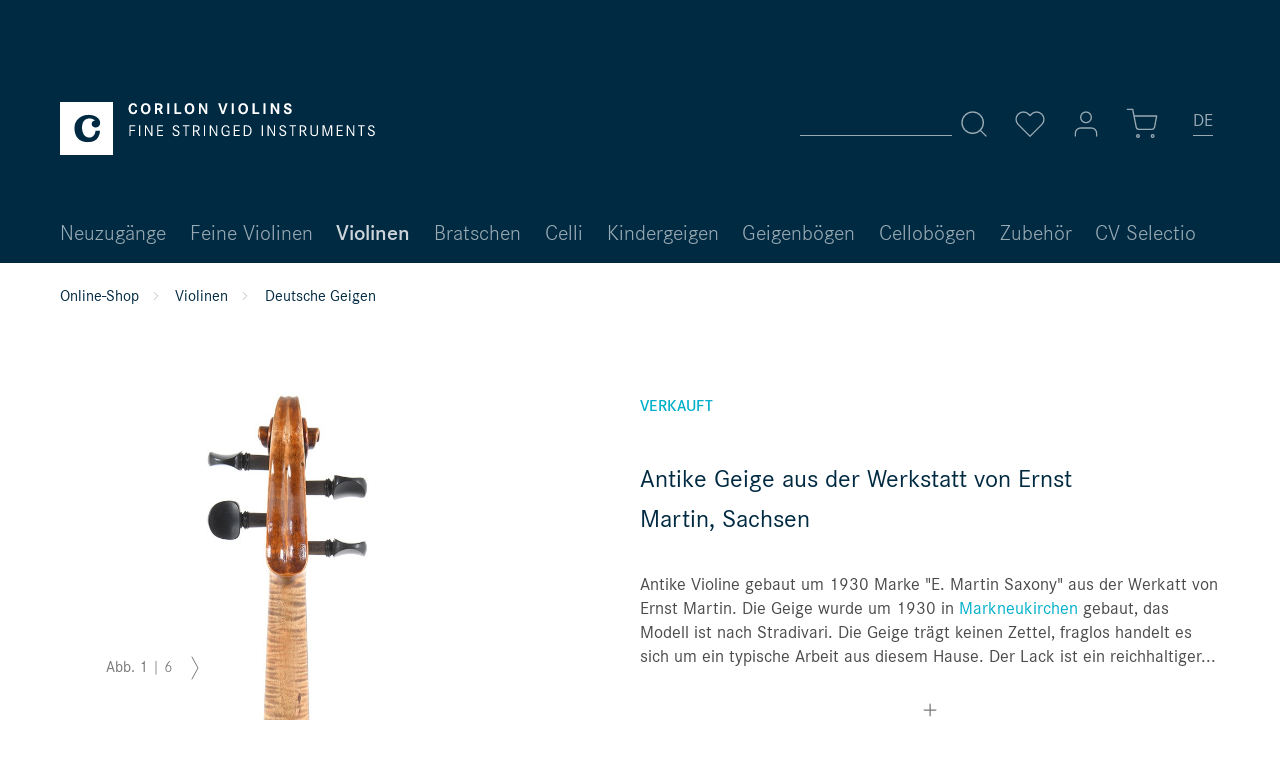

--- FILE ---
content_type: text/html; charset=UTF-8
request_url: https://www.corilon.com/violinen/e-martin-sachsen-werkstatt-geige
body_size: 14636
content:
<!DOCTYPE html> <html class="no-js" lang="de-DE" itemscope="itemscope" itemtype="https://schema.org/WebPage"> <head> <meta charset="utf-8"><script>window.dataLayer = window.dataLayer || [];</script><script>window.dataLayer.push({"ecommerce":{"detail":{"actionField":{"list":"Deutsche Geigen"},"products":[{"name":"Antike Geige aus der Werkstatt von Ernst Martin, Sachsen","id":"corilon472","price":2790,"brand":"Ernst Martin","category":"Deutsche Geigen","variant":""}]},"currencyCode":"EUR"},"google_tag_params":{"ecomm_pagetype":"product","ecomm_prodid":"corilon472"}});</script><!-- WbmTagManager -->
<script>
(function(w,d,s,l,i){w[l]=w[l]||[];w[l].push({'gtm.start':new Date().getTime(),event:'gtm.js'});var f=d.getElementsByTagName(s)[0],j=d.createElement(s),dl=l!='dataLayer'?'&l='+l:'';j.async=true;j.src='https://www.googletagmanager.com/gtm.js?id='+i+dl;f.parentNode.insertBefore(j,f);})(window,document,'script','dataLayer','GTM-MBFDBMS');
</script>
<!-- End WbmTagManager --> <meta name="author" content="" /> <meta name="theme-color" content="#002A42"/> <meta name="robots" content="index,follow" /> <meta name="revisit-after" content="15 days" /> <meta name="keywords" content=" Ernst Martin Sachsen, e martin geige, antike geige" /> <meta name="description" content="Alte deutsche Geige aus der Werkstatt von Ernst Martin, Sachsen" /> <meta property="og:type" content="product" /> <meta property="og:site_name" content="Corilon violins" /> <meta property="og:url" content="https://www.corilon.com/violinen/e-martin-sachsen-werkstatt-geige" /> <meta property="og:title" content="Antike Geige aus der Werkstatt von Ernst Martin, Sachsen" /> <meta property="og:description" content=" Antike Violine gebaut um 1930 Marke &quot;E. Martin Saxony&quot; aus der Werkatt&amp;nbsp;von Ernst Martin. Die Geige wurde um 1930 in Markneukirchen gebaut, das Modell ist nach Stradivari. Die Geige trägt keinen Zettel, fraglos handelt es sich um..." /> <meta property="og:image" content="https://www.corilon.com/media/image/95/e5/c2/ernst-martin-a236-2.jpg" /> <meta name="twitter:card" content="product" /> <meta name="twitter:site" content="Corilon violins" /> <meta name="twitter:title" content="Antike Geige aus der Werkstatt von Ernst Martin, Sachsen" /> <meta name="twitter:description" content=" Antike Violine gebaut um 1930 Marke &quot;E. Martin Saxony&quot; aus der Werkatt&amp;nbsp;von Ernst Martin. Die Geige wurde um 1930 in Markneukirchen gebaut, das Modell ist nach Stradivari. Die Geige trägt keinen Zettel, fraglos handelt es sich um..." /> <meta name="twitter:image" content="https://www.corilon.com/media/image/95/e5/c2/ernst-martin-a236-2.jpg" /> <meta property="product:brand" content="Ernst Martin" /> <meta property="product:product_link" content="https://www.corilon.com/violinen/e-martin-sachsen-werkstatt-geige" /> <meta itemprop="copyrightHolder" content="Corilon violins" /> <meta itemprop="copyrightYear" content="2014" /> <meta itemprop="isFamilyFriendly" content="True" /> <meta itemprop="image" content="https://www.corilon.com/media/vector/b8/eb/d9/corilon-logotype-weiss.svg" /> <meta name="viewport" content="width=device-width, initial-scale=1.0"> <meta name="mobile-web-app-capable" content="yes"> <meta name="apple-mobile-web-app-title" content="Corilon violins"> <meta name="apple-mobile-web-app-capable" content="yes"> <meta name="apple-mobile-web-app-status-bar-style" content="default"> <link rel="alternate" href="https://www.corilon.com/violinen/e-martin-sachsen-werkstatt-geige" hreflang="de-DE" /> <link rel="alternate" href="https://www.corilon.com/ch/violinen/e-martin-sachsen-werkstatt-geige" hreflang="de-CH" /> <link rel="alternate" href="https://www.corilon.com/cn/xiaotiqin/ernst-martin-saxony-deguo-xiaotiqin" hreflang="zh-CN" /> <link rel="alternate" href="https://www.corilon.com/es/violines/e-martin-saxony-violin-aleman" hreflang="es-ES" /> <link rel="alternate" href="https://www.corilon.com/fr/violons/violon-allemand-e-martin-saxony" hreflang="fr-FR" /> <link rel="alternate" href="https://www.corilon.com/it/violini/vecchio-violino-tedesco-ernst-martin-sassonia" hreflang="it-IT" /> <link rel="alternate" href="https://www.corilon.com/gb/violins/e-martin-saxony-violin" hreflang="en-GB" /> <link rel="alternate" href="https://www.corilon.com/us/violins/e-martin-saxony-violin" hreflang="en-US" /> <link rel="alternate" href="https://www.corilon.com/us/violins/e-martin-saxony-violin" hreflang="x-default" /> <link rel="apple-touch-icon-precomposed" href="https://www.corilon.com/media/image/d1/cf/5f/corilon-online-violin-shop-180x180.jpg"> <link rel="shortcut icon" href="https://www.corilon.com/media/image/7a/05/19/Profilbild_AV4xfXsUvIDEcP.png"> <meta name="msapplication-navbutton-color" content="#D9400B" /> <meta name="application-name" content="Corilon violins" /> <meta name="msapplication-starturl" content="https://www.corilon.com/" /> <meta name="msapplication-window" content="width=1024;height=768" /> <meta name="msapplication-TileImage" content="https://www.corilon.com/media/image/95/37/7a/corilon-online-violin-shop-150x150.jpg"> <meta name="msapplication-TileColor" content="#D9400B"> <meta name="theme-color" content="#D9400B" /> <link rel="canonical" href="https://www.corilon.com/violinen/e-martin-sachsen-werkstatt-geige" /> <title itemprop="name">Antike Geige aus der Werkstatt von Ernst Martin, Sachsen </title> <link href="/web/cache/1745249868_6d5bb29aa910b29b1cbfc2c5083a2948.css" media="all" rel="stylesheet" type="text/css" /> <script>
window.basketData = {
hasData: false,
data:[]
};
</script> <script>
var gaProperty = 'UA-37912498-1';
// Disable tracking if the opt-out cookie exists.
var disableStr = 'ga-disable-' + gaProperty;
if (document.cookie.indexOf(disableStr + '=true') > -1) {
window[disableStr] = true;
}
// Opt-out function
function gaOptout() {
document.cookie = disableStr + '=true; expires=Thu, 31 Dec 2199 23:59:59 UTC; path=/';
window[disableStr] = true;
}
</script> <div data-googleAnalytics="true" data-googleConversionID="" data-googleConversionLabel="" data-googleConversionLanguage="" data-googleTrackingID="UA-37912498-1" data-googleAnonymizeIp="1" data-googleOptOutCookie="1" data-googleTrackingLibrary="ua" data-realAmount="" data-showCookieNote="" data-cookieNoteMode="1" > </div> <script src="/custom/plugins/DIScoGA4S5/Resources/js/main.js" type="module"></script> <script type="text/javascript">
window.dataLayer = window.dataLayer || [];
window.ga4RemarketingEnabled = false;
window.googleAnalyticsEnabled = false;
window.googleAdsEnabled = false;
window.ga4AdvancedAdsEnabled = false;
window.ga4Enabled = false;
window.googleTagEnabled = false;
window.ga4orderNumber = Date.now();
window.ga4cookieConfig = "standardCookies";
window.generateLeadValue = 1;
window.ga4Currency = "EUR";
window.ga4TagId = "GTM-MBFDBMS";
window.googleTagEnabled = true;
window.ga4Enabled = true;
window.ga4controllerName = "detail";
window.ga4controllerAction = "index";
window.ga4activeNavigationName ="Antike Geige aus der Werkstatt von Ernst Martin, Sachsen";
window.ga4activeNavigationId ="corilon472";
window.ga4affiliation = "Corilon violins";
window.ga4enableUserId = true;
window.ga4upCoupon = false;
window.ga4gpCoupon = false;
window.ga4Newsletter = false;
window.ga4SupportText = false;
window.googleAnalyticsEnabled = true;
window.ga4UserId = "";
window.ga4RemarketingEnabled = true;
window.googleAdsEnabled = true;
window.ga4AdvancedAdsEnabled = false;
window.adsValueNetto = false;
window.transactionIdMethod = 'hashedOrderId';
window.phoneNumberMethod = 'hashedPhoneNumber';
if (!window.googleAdsEnabled && !window.googleAnalyticsEnabled) {
window.ga4Enabled = false;
}
</script> <script type="text/javascript">
window.ga4Product = {};
</script> <script type="text/javascript">
window.ga4Product['corilon472'] = {};
window.ga4Product['corilon472']['item_brand'] = 'Ernst Martin';
window.ga4Product['corilon472']['item_name'] = 'Antike Geige aus der Werkstatt von Ernst Martin, Sachsen';
window.ga4Product['corilon472']['minPurchase'] = '1';
window.ga4Product['corilon472']['item_id'] = 'corilon472';
window.ga4Product['corilon472']['item_shop_id'] = '25522';
window.ga4Product['corilon472']['realPrice'] = '2790';
window.ga4Product['corilon472']['price'] = '2790';
window.ga4Product['corilon472']['item_startPrice'] = '2790';
window.ga4Product['corilon472']['item_hasGraduatedPrice'] = '';
window.ga4Product['corilon472']['item_list_id'] = 'product';
window.ga4Product['corilon472']['item_list_name'] = 'product';
window.ga4Product['corilon472']['pseudoprice'] = '2790';
window.ga4Product['corilon472']['taxRate'] = '19';
window.ga4Product['corilon472']['item_variant'] = '';
window.ga4Product['corilon472']['item_category'] = 'Deutsche Geigen';
</script> </head> <body class="is--ctl-detail is--act-index is--no-sidebar" > <div class="page-wrap"> <noscript class="noscript-main"> <div class="alert is--warning"> <div class="alert--icon"> <i class="icon--element icon--warning"></i> </div> <div class="alert--content"> Um Corilon&#x20;violins in vollem Umfang nutzen zu k&ouml;nnen, empfehlen wir Ihnen Javascript in Ihrem Browser zu aktiveren. </div> </div> <!-- WbmTagManager (noscript) -->
<iframe src="https://www.googletagmanager.com/ns.html?id=GTM-MBFDBMS"
        height="0" width="0" style="display:none;visibility:hidden"></iframe>
<!-- End WbmTagManager (noscript) --></noscript> <header class="header-main"> <div class="top-bar" > <div class="container block-group"> <nav class="top-bar--navigation block" role="menubar">  <li class="navigation--entry entry--language" role="menuitem"> <a class="btn is--icon-left"> <div class="language-selection-underline"></div> <form method="post" class="language--form"> <div class="field--select"> <div class="select-field"> <div class="language-icon"> DE </div> <div class="language-icon-border"></div> <select name="__shop" class="language--select select2-custom" data-auto-submit="true"> <option value="1" selected="selected"> DE </option> <option value="6" > CH </option> <option value="8" > CN </option> <option value="16" > ES </option> <option value="12" > FR </option> <option value="15" > IT </option> <option value="3" > UK </option> <option value="5" > US </option> </select> </div> <input type="hidden" name="__redirect" value="1"> </div> </form> </a> </li>  </nav> </div> </div> <div class="container header--navigation"> <div class="logo-main block-group" role="banner"> <div class="logo--shop block"> <a class="logo--link" href="https://www.corilon.com/" title="Corilon violins - zur Startseite wechseln"> <img srcset="https://www.corilon.com/media/vector/b8/eb/d9/corilon-logotype-weiss.svg" alt="Corilon violins - zur Startseite wechseln" /> </a> </div> </div> <nav class="shop--navigation block-group"> <ul class="navigation--list block-group" role="menubar"> <li class="navigation--entry entry--menu-left" role="menuitem"> <a class="entry--link entry--trigger btn is--icon-left" data-navigation-main-toggler="true"> <svg class="icon" title="Icon" role="img"> <use xlink:href="/themes/Frontend/Corilon/frontend/_public/src/img/icons/icon-sprite.svg#menu"/> </svg> </a> </li> <li class="navigation--entry entry--search" role="menuitem" data-search="true" aria-haspopup="true"> <a class="btn entry--link entry--trigger" href="#show-hide--search" title="Suche anzeigen / schließen"> <svg class="icon" title="Icon" role="img"> <use xlink:href="/themes/Frontend/Corilon/frontend/_public/src/img/icons/icon-sprite.svg#search"/> </svg> <span class="search--display">Suchen</span> </a> <form action="/search" method="get" class="main-search--form"> <input type="search" name="sSearch" aria-label="Suchbegriff..." class="main-search--field" autocomplete="off" autocapitalize="off" placeholder="Suchbegriff..." maxlength="30" /> <button type="submit" class="main-search--button" aria-label="Suchen"> <svg class="icon" title="Icon" role="img"> <use xlink:href="/themes/Frontend/Corilon/frontend/_public/src/img/icons/icon-sprite.svg#search"/> </svg> <span class="main-search--text">Suchen</span> </button> <div class="form--ajax-loader">&nbsp;</div> </form> <div class="main-search--results"></div> </li> 
    <li class="navigation--entry entry--notepad" role="menuitem">
        <a href="https://www.corilon.com/note"
           title="Merkzettel" class="btn">
            <svg class="icon" title="Icon" role="img">
    <use xlink:href="/themes/Frontend/Corilon/frontend/_public/src/img/icons/icon-sprite.svg#heart"/>
</svg>
                    </a>
    </li>




    <li class="navigation--entry entry--account with-slt"
        role="menuitem"
        data-myaccount-toggler="true">
        
        
            <a
                title="Mein Konto"
                class="btn is--icon-left entry--link account--link">
                <svg class="icon" title="Icon" role="img">
    <use xlink:href="/themes/Frontend/Corilon/frontend/_public/src/img/icons/icon-sprite.svg#user"/>
</svg>
            </a>
        

                    
                <div class="account--dropdown-navigation">
                    
                    
                        
                    

                    
                            <div class="account--menu is--rounded is--personalized">
        
                            
                
                                            <span class="navigation--headline">
                            Mein Konto
                        </span>
                                    

                
                <div class="account--menu-container">

                    
                        
                        <ul class="sidebar--navigation navigation--list is--level0 show--active-items">
                            
                                
                                
                                    
                                                                                    <li class="navigation--entry">
                                                <span class="navigation--signin">
                                                    <a href="https://www.corilon.com/account#hide-registration"
                                                       class="blocked--link btn is--primary navigation--signin-btn"
                                                       data-collapseTarget="#registration"
                                                       data-action="close">
                                                        Anmelden
                                                    </a>
                                                    <span class="navigation--register">
                                                        oder
                                                        <a href="https://www.corilon.com/account#show-registration"
                                                           class="blocked--link"
                                                           data-collapseTarget="#registration"
                                                           data-action="open">
                                                            registrieren
                                                        </a>
                                                    </span>
                                                </span>
                                            </li>
                                                                            

                                    
                                        <li class="navigation--entry">
                                            <a href="https://www.corilon.com/account" title="Übersicht" class="navigation--link">
                                                Übersicht
                                            </a>
                                        </li>
                                    
                                

                                
                                
                                    <li class="navigation--entry">
                                        <a href="https://www.corilon.com/account/profile" title="Persönliche Daten" class="navigation--link" rel="nofollow">
                                            Persönliche Daten
                                        </a>
                                    </li>
                                

                                
                                
                                                                            
                                            <li class="navigation--entry">
                                                <a href="https://www.corilon.com/address/index/sidebar/" title="Adressen" class="navigation--link" rel="nofollow">
                                                    Adressen
                                                </a>
                                            </li>
                                        
                                                                    

                                
                                
    
                                    <li class="navigation--entry">
                                        <a href="https://www.corilon.com/account/payment" title="Zahlungsarten" class="navigation--link" rel="nofollow">
                                            Zahlungsarten
                                        </a>
                                    </li>
                                

    

                                
                                
                                    <li class="navigation--entry">
                                        <a href="https://www.corilon.com/account/orders" title="Bestellungen" class="navigation--link" rel="nofollow">
                                            Bestellungen
                                        </a>
                                    </li>
                                

                                
                                
                                                                    

                                
                                
                                    <li class="navigation--entry">
                                        <a href="https://www.corilon.com/note" title="Merkliste" class="navigation--link" rel="nofollow">
                                            Merkliste
                                        </a>
                                    </li>
                                

                                
                                
                                                                    

                                
                                
                                                                    
                            
                        </ul>
                    
                </div>
                    
    </div>
                    
                </div>
            
            </li>




    <li class="navigation--entry entry--cart" role="menuitem">
        <a class="btn is--icon-left cart--link" href="https://www.corilon.com/checkout/cart"
           title="Warenkorb">
            <span class="cart--display">
                                    Warenkorb
                            </span>

            <span class="badge cart--quantity is--hidden">0</span>
            <svg class="icon" title="Icon" role="img">
    <use xlink:href="/themes/Frontend/Corilon/frontend/_public/src/img/icons/icon-sprite.svg#shopping-cart"/>
</svg>
        </a>
        <div class="ajax-loader">&nbsp;</div>
    </li>
    
    <li class="navigation--entry entry--language" role="menuitem">
    </li>



 </ul> </nav> <div class="container--ajax-cart is--shown" data-collapse-cart="true"></div> </div> </header> <nav class="navigation-main"> <div class="container" data-menu-scroller="true" data-listSelector=".navigation--list.container" data-viewPortSelector=".navigation--list-wrapper"> <div class="navigation--list-wrapper"> <ul class="navigation--list container" role="menubar" itemscope="itemscope" itemtype="https://schema.org/SiteNavigationElement"> <li class="navigation--entry" role="menuitem"> <a class="navigation--link" href="https://www.corilon.com/neuheiten/" title="Neuzugänge" itemprop="url"> <span itemprop="name">Neuzugänge</span> </a> </li> <li class="navigation--entry" role="menuitem"> <a class="navigation--link" href="https://www.corilon.com/feine-violinen/" title="Feine Violinen" itemprop="url"> <span itemprop="name">Feine Violinen</span> </a> </li> <li class="navigation--entry is--active" role="menuitem"> <a class="navigation--link is--active" href="https://www.corilon.com/violinen/" title="Violinen" itemprop="url"> <span itemprop="name">Violinen</span> </a> </li> <li class="navigation--entry" role="menuitem"> <a class="navigation--link" href="https://www.corilon.com/bratschen/" title="Bratschen" itemprop="url"> <span itemprop="name">Bratschen</span> </a> </li> <li class="navigation--entry" role="menuitem"> <a class="navigation--link" href="https://www.corilon.com/celli/" title="Celli" itemprop="url"> <span itemprop="name">Celli</span> </a> </li> <li class="navigation--entry" role="menuitem"> <a class="navigation--link" href="https://www.corilon.com/kindergeigen/" title="Kindergeigen" itemprop="url"> <span itemprop="name">Kindergeigen</span> </a> </li> <li class="navigation--entry" role="menuitem"> <a class="navigation--link" href="https://www.corilon.com/geigenboegen/" title="Geigenbögen" itemprop="url"> <span itemprop="name">Geigenbögen</span> </a> </li> <li class="navigation--entry" role="menuitem"> <a class="navigation--link" href="https://www.corilon.com/celloboegen/" title="Cellobögen" itemprop="url"> <span itemprop="name">Cellobögen</span> </a> </li> <li class="navigation--entry" role="menuitem"> <a class="navigation--link" href="https://www.corilon.com/zubehoer/" title="Zubehör" itemprop="url"> <span itemprop="name">Zubehör</span> </a> </li> <li class="navigation--entry" role="menuitem"> <a class="navigation--link" href="https://www.corilon.com/cvselectio/" title="CV Selectio" itemprop="url"> <span itemprop="name">CV Selectio</span> </a> </li> </ul> </div> </div> </nav> <section class="content-main container block-group"> <nav class="content--breadcrumb block"> <a class="breadcrumb--button breadcrumb--link" href="https://www.corilon.com/violinen/deutsche-geigen/" title="Übersicht"> <i class="icon--arrow-left"></i> <span class="breadcrumb--title">Übersicht</span> </a> <ul class="breadcrumb--list" role="menu" itemscope itemtype="https://schema.org/BreadcrumbList"> <li class="breadcrumb--entry" itemprop="itemListElement" itemscope itemtype="http://schema.org/ListItem"> <a class="breadcrumb--link" href="https://www.corilon.com/" title="Online-Shop" itemprop="item"> <link itemprop="url" href="https://www.corilon.com/" /> <span class="breadcrumb--title" itemprop="name">Online-Shop</span> </a> <meta itemprop="position" content="0" /> </li> <li class="breadcrumb--separator"> <svg class="icon" title="Icon" role="img"> <use xlink:href="/themes/Frontend/Corilon/frontend/_public/src/img/icons/icon-sprite.svg#chevron-right"/> </svg> </li> <li class="breadcrumb--entry" itemprop="itemListElement" itemscope itemtype="http://schema.org/ListItem"> <a class="breadcrumb--link" href="https://www.corilon.com/violinen/" title="Violinen" itemprop="item"> <link itemprop="url" href="https://www.corilon.com/violinen/" /> <span class="breadcrumb--title" itemprop="name">Violinen</span> </a> <meta itemprop="position" content="1" /> </li> <li class="breadcrumb--separator"> <svg class="icon" title="Icon" role="img"> <use xlink:href="/themes/Frontend/Corilon/frontend/_public/src/img/icons/icon-sprite.svg#chevron-right"/> </svg> </li> <li class="breadcrumb--entry is--active" itemprop="itemListElement" itemscope itemtype="http://schema.org/ListItem"> <a class="breadcrumb--link" href="https://www.corilon.com/violinen/deutsche-geigen/" title="Deutsche Geigen" itemprop="item"> <link itemprop="url" href="https://www.corilon.com/violinen/deutsche-geigen/" /> <span class="breadcrumb--title" itemprop="name">Deutsche Geigen</span> </a> <meta itemprop="position" content="2" /> </li> </ul> </nav> <nav class="product--navigation"> <a href="#" class="navigation--link link--prev"> <div class="link--prev-button"> <span class="link--prev-inner">Zurück</span> </div> </a> <div class="product-navigation-category"><div class="h3">blättern</div></div> <a href="#" class="navigation--link link--next"> <div class="link--next-button"> <span class="link--next-inner">Vor</span> </div> </a> </nav> <div class="content-main--inner"> <div class="content--wrapper"> <div class="content product--details" itemscope itemtype="http://schema.org/Product" data-product-navigation="/widgets/listing/productNavigation" data-category-id="55" data-main-ordernumber="corilon472" data-ajax-wishlist="true" data-compare-ajax="true" data-ajax-variants-container="true"> <div class="product--detail-upper"> <header class="product--header"> <div class="product--info"> <div class="product--badges"> <div class="product--badge hidden--mobile"> &nbsp; </div> <div class="product--badge badge--bought"> Verkauft </div> </div> <h1 class="product--title" itemprop="name"> Antike Geige aus der Werkstatt von Ernst Martin, Sachsen </h1> </div> </header> <div class="tab-menu--product"> <div class="tab--container-list"> <div class="tab--container"> <div class="tab--preview"> <p>Antike Violine gebaut um 1930 Marke "E. Martin Saxony" aus der Werkatt&nbsp;von Ernst Martin. Die Geige wurde um 1930 in <a href="/bibliothek/orte-und-regionen/markneukirchen-geigenbau-im-cremoneser-vogtland">Markneukirchen</a> gebaut, das Modell ist nach Stradivari. Die Geige trägt keinen Zettel, fraglos handelt es sich um ein typische Arbeit aus diesem Hause. Der Lack ist ein reichhaltiger... <a href="#is--longtext" class="tab--link" title=" mehr"> <svg class="icon" title="Icon" role="img"> <use xlink:href="/themes/Frontend/Corilon/frontend/_public/src/img/icons/icon-sprite.svg#plus"/> </svg> </a> </div> <div class="tab--content"> <div class="buttons--off-canvas"> <a href="#" title="Menü schließen" class="close--off-canvas"> <svg class="icon" title="Icon" role="img"> <use xlink:href="/themes/Frontend/Corilon/frontend/_public/src/img/icons/icon-sprite.svg#x"/> </svg> </a> </div> <div class="content--description"> <div class="product--description" itemprop="description"> <p>Antike Violine gebaut um 1930 Marke "E. Martin Saxony" aus der Werkatt&nbsp;von Ernst Martin. Die Geige wurde um 1930 in <a href="/bibliothek/orte-und-regionen/markneukirchen-geigenbau-im-cremoneser-vogtland">Markneukirchen</a> gebaut, das Modell ist nach Stradivari. Die Geige trägt keinen Zettel, fraglos handelt es sich um ein typische Arbeit aus diesem Hause. Der Lack ist ein reichhaltiger und glänzender Spiritus-Öllack von gold-orangebrauner Farbe mit gekonnt gemachten Antikisierungen. Perfekt erhalten und rissfrei wurde die E. Martin Violine von unserem Geigenbauer durchgesehen und komplett spielfertig gemacht. Der Klang ist sehr stark, gross und dominant, klar und dunkel, sehr reif und ausgesprochen stark und kraftvoll in den höchsten Lagen. Wie alle unsere Violinen versandkostenfrei geliefert, mit 30 Tagen Rückgaberecht.</p> </div> <ul class="content--list list--unstyled"> </ul> </div> <a href="#" class="tab--link" title=""> <svg class="icon" title="Icon" role="img"> <use xlink:href="/themes/Frontend/Corilon/frontend/_public/src/img/icons/icon-sprite.svg#minus"/> </svg> </a> </div> </div> </div> </div> <div class="sound-sample-detail action--link"> <div class="sound-sample-container"> <div data-modalbox="true" data-mode="local" data-targetSelector="a" data-width="50%" data-height="auto" data-title="Antike Geige aus der Werkstatt von Ernst Martin, Sachsen" data-content= ' <div class="sound-sample-audio"> <div class="sound-sample-notes-animation"> <div class="note letter-c" style=" bottom: 45px; left: 5px; transform: scale(1.2); fill: #000; "> <?xml version="1.0" encoding="utf-8"?>  <!DOCTYPE svg PUBLIC "-//W3C//DTD SVG 1.1//EN" "http://www.w3.org/Graphics/SVG/1.1/DTD/svg11.dtd"> <svg version="1.1" id="Ebene_1" xmlns="http://www.w3.org/2000/svg" xmlns:xlink="http://www.w3.org/1999/xlink" x="0px" y="0px" width="45.379px" height="49.889px" viewBox="0 0 45.379 49.889" enable-background="new 0 0 45.379 49.889" xml:space="preserve"> <path d="M30.353,17.03c0.295,4.372,4.006,6.241,7.813,6.012c4.301-0.261,7.213-3.908,7.213-8.315C45.379,6.311,36.363,0,24.742,0 C11.719,0,0,9.018,0,23.843c0,16.129,8.113,26.046,23.541,26.046c13.624,0,20.635-7.315,21.538-20.737h-7.815 c-0.7,7.213-4.908,12.32-10.918,12.32c-10.42,0-12.924-10.816-12.924-18.428c0-7.615,2.905-16.431,13.324-16.431 c3.907,0,7.215,1.305,9.515,3.906C33.131,10.234,30.083,13.023,30.353,17.03L30.353,17.03z"/> </svg> </div> <div class="note letter-c" style=" left: 36px; bottom: 192px; transform: scale(3.5) rotate(-180deg); fill: #000;"> <?xml version="1.0" encoding="utf-8"?>  <!DOCTYPE svg PUBLIC "-//W3C//DTD SVG 1.1//EN" "http://www.w3.org/Graphics/SVG/1.1/DTD/svg11.dtd"> <svg version="1.1" id="Ebene_1" xmlns="http://www.w3.org/2000/svg" xmlns:xlink="http://www.w3.org/1999/xlink" x="0px" y="0px" width="45.379px" height="49.889px" viewBox="0 0 45.379 49.889" enable-background="new 0 0 45.379 49.889" xml:space="preserve"> <path d="M30.353,17.03c0.295,4.372,4.006,6.241,7.813,6.012c4.301-0.261,7.213-3.908,7.213-8.315C45.379,6.311,36.363,0,24.742,0 C11.719,0,0,9.018,0,23.843c0,16.129,8.113,26.046,23.541,26.046c13.624,0,20.635-7.315,21.538-20.737h-7.815 c-0.7,7.213-4.908,12.32-10.918,12.32c-10.42,0-12.924-10.816-12.924-18.428c0-7.615,2.905-16.431,13.324-16.431 c3.907,0,7.215,1.305,9.515,3.906C33.131,10.234,30.083,13.023,30.353,17.03L30.353,17.03z"/> </svg> </div> <div class="note letter-c" style=" bottom: -42px; left: 163px; transform: scale(5) rotate(180deg); fill:#00B0CB"> <?xml version="1.0" encoding="utf-8"?>  <!DOCTYPE svg PUBLIC "-//W3C//DTD SVG 1.1//EN" "http://www.w3.org/Graphics/SVG/1.1/DTD/svg11.dtd"> <svg version="1.1" id="Ebene_1" xmlns="http://www.w3.org/2000/svg" xmlns:xlink="http://www.w3.org/1999/xlink" x="0px" y="0px" width="45.379px" height="49.889px" viewBox="0 0 45.379 49.889" enable-background="new 0 0 45.379 49.889" xml:space="preserve"> <path d="M30.353,17.03c0.295,4.372,4.006,6.241,7.813,6.012c4.301-0.261,7.213-3.908,7.213-8.315C45.379,6.311,36.363,0,24.742,0 C11.719,0,0,9.018,0,23.843c0,16.129,8.113,26.046,23.541,26.046c13.624,0,20.635-7.315,21.538-20.737h-7.815 c-0.7,7.213-4.908,12.32-10.918,12.32c-10.42,0-12.924-10.816-12.924-18.428c0-7.615,2.905-16.431,13.324-16.431 c3.907,0,7.215,1.305,9.515,3.906C33.131,10.234,30.083,13.023,30.353,17.03L30.353,17.03z"/> </svg> </div> <div class="note letter-r" style=" left: 205px; bottom: 145px; transform: scale(2.25); fill: #00B0CB; "> <?xml version="1.0" encoding="utf-8"?>  <!DOCTYPE svg PUBLIC "-//W3C//DTD SVG 1.1//EN" "http://www.w3.org/Graphics/SVG/1.1/DTD/svg11.dtd"> <svg version="1.1" id="Ebene_1" xmlns="http://www.w3.org/2000/svg" xmlns:xlink="http://www.w3.org/1999/xlink" x="0px" y="0px" width="45.381px" height="49.519px" viewBox="0 0 45.381 49.519" enable-background="new 0 0 45.381 49.519" xml:space="preserve"> <path d="M36.262,10.568c-3.131-0.283-6.18,2.506-5.908,6.512c0.295,4.374,4.006,6.24,7.812,6.012c4.3-0.26,7.261-3.875,7.214-8.314 C45.279,5.276,34.936,0,24.379,0C13.875,0,0,8.29,0,24.919l0.002,24.6h13.393V24.042c-0.015-9.012,3.5-17.429,13.99-17.429 C31.303,6.613,34.607,8.512,36.262,10.568L36.262,10.568z"/> </svg> </div> <div class="note letter-r" style=" left: 360px; bottom: 240px; transform: scale(3.5); fill: #000; "> <?xml version="1.0" encoding="utf-8"?>  <!DOCTYPE svg PUBLIC "-//W3C//DTD SVG 1.1//EN" "http://www.w3.org/Graphics/SVG/1.1/DTD/svg11.dtd"> <svg version="1.1" id="Ebene_1" xmlns="http://www.w3.org/2000/svg" xmlns:xlink="http://www.w3.org/1999/xlink" x="0px" y="0px" width="45.381px" height="49.519px" viewBox="0 0 45.381 49.519" enable-background="new 0 0 45.381 49.519" xml:space="preserve"> <path d="M36.262,10.568c-3.131-0.283-6.18,2.506-5.908,6.512c0.295,4.374,4.006,6.24,7.812,6.012c4.3-0.26,7.261-3.875,7.214-8.314 C45.279,5.276,34.936,0,24.379,0C13.875,0,0,8.29,0,24.919l0.002,24.6h13.393V24.042c-0.015-9.012,3.5-17.429,13.99-17.429 C31.303,6.613,34.607,8.512,36.262,10.568L36.262,10.568z"/> </svg> </div> <div class="note letter-l" style=" left: 289px; bottom: -18px; transform: scale(3); fill: #000;"> <?xml version="1.0" encoding="utf-8"?>  <!DOCTYPE svg PUBLIC "-//W3C//DTD SVG 1.1//EN" "http://www.w3.org/Graphics/SVG/1.1/DTD/svg11.dtd"> <svg version="1.1" id="Ebene_1" xmlns="http://www.w3.org/2000/svg" xmlns:xlink="http://www.w3.org/1999/xlink" x="0px" y="0px" width="45.38px" height="85.187px" viewBox="0 0 45.38 85.187" enable-background="new 0 0 45.38 85.187" xml:space="preserve"> <path d="M21.002,0C10.445,0,0.102,5.276,0,14.777c-0.046,4.438,2.914,8.055,7.214,8.314c3.808,0.229,7.519-1.639,7.813-6.012 c0.271-4.006-2.777-6.795-5.908-6.512c1.654-2.057,4.959-3.956,8.877-3.956c10.489,0,14.005,8.417,13.989,17.43v61.144h13.394 l0.001-60.267C45.38,8.29,31.506,0,21.002,0L21.002,0z"/> </svg> </div> <div class="note letter-c" style=" left: 475px; bottom: 198px; transform: scale(3.5) rotateX(180deg); fill: #000;"> <?xml version="1.0" encoding="utf-8"?>  <!DOCTYPE svg PUBLIC "-//W3C//DTD SVG 1.1//EN" "http://www.w3.org/Graphics/SVG/1.1/DTD/svg11.dtd"> <svg version="1.1" id="Ebene_1" xmlns="http://www.w3.org/2000/svg" xmlns:xlink="http://www.w3.org/1999/xlink" x="0px" y="0px" width="45.379px" height="49.889px" viewBox="0 0 45.379 49.889" enable-background="new 0 0 45.379 49.889" xml:space="preserve"> <path d="M30.353,17.03c0.295,4.372,4.006,6.241,7.813,6.012c4.301-0.261,7.213-3.908,7.213-8.315C45.379,6.311,36.363,0,24.742,0 C11.719,0,0,9.018,0,23.843c0,16.129,8.113,26.046,23.541,26.046c13.624,0,20.635-7.315,21.538-20.737h-7.815 c-0.7,7.213-4.908,12.32-10.918,12.32c-10.42,0-12.924-10.816-12.924-18.428c0-7.615,2.905-16.431,13.324-16.431 c3.907,0,7.215,1.305,9.515,3.906C33.131,10.234,30.083,13.023,30.353,17.03L30.353,17.03z"/> </svg> </div> <div class="note letter-c" style=" bottom: 136px; left: 368px; transform: scale(0.85) rotate(180deg); fill:#00B0CB"> <?xml version="1.0" encoding="utf-8"?>  <!DOCTYPE svg PUBLIC "-//W3C//DTD SVG 1.1//EN" "http://www.w3.org/Graphics/SVG/1.1/DTD/svg11.dtd"> <svg version="1.1" id="Ebene_1" xmlns="http://www.w3.org/2000/svg" xmlns:xlink="http://www.w3.org/1999/xlink" x="0px" y="0px" width="45.379px" height="49.889px" viewBox="0 0 45.379 49.889" enable-background="new 0 0 45.379 49.889" xml:space="preserve"> <path d="M30.353,17.03c0.295,4.372,4.006,6.241,7.813,6.012c4.301-0.261,7.213-3.908,7.213-8.315C45.379,6.311,36.363,0,24.742,0 C11.719,0,0,9.018,0,23.843c0,16.129,8.113,26.046,23.541,26.046c13.624,0,20.635-7.315,21.538-20.737h-7.815 c-0.7,7.213-4.908,12.32-10.918,12.32c-10.42,0-12.924-10.816-12.924-18.428c0-7.615,2.905-16.431,13.324-16.431 c3.907,0,7.215,1.305,9.515,3.906C33.131,10.234,30.083,13.023,30.353,17.03L30.353,17.03z"/> </svg> </div> <div class="note letter-c" style=" bottom: 319px; left: 388px; transform: scale(0.85) rotate(180deg); fill:#00B0CB"> <?xml version="1.0" encoding="utf-8"?>  <!DOCTYPE svg PUBLIC "-//W3C//DTD SVG 1.1//EN" "http://www.w3.org/Graphics/SVG/1.1/DTD/svg11.dtd"> <svg version="1.1" id="Ebene_1" xmlns="http://www.w3.org/2000/svg" xmlns:xlink="http://www.w3.org/1999/xlink" x="0px" y="0px" width="45.379px" height="49.889px" viewBox="0 0 45.379 49.889" enable-background="new 0 0 45.379 49.889" xml:space="preserve"> <path d="M30.353,17.03c0.295,4.372,4.006,6.241,7.813,6.012c4.301-0.261,7.213-3.908,7.213-8.315C45.379,6.311,36.363,0,24.742,0 C11.719,0,0,9.018,0,23.843c0,16.129,8.113,26.046,23.541,26.046c13.624,0,20.635-7.315,21.538-20.737h-7.815 c-0.7,7.213-4.908,12.32-10.918,12.32c-10.42,0-12.924-10.816-12.924-18.428c0-7.615,2.905-16.431,13.324-16.431 c3.907,0,7.215,1.305,9.515,3.906C33.131,10.234,30.083,13.023,30.353,17.03L30.353,17.03z"/> </svg> </div> <div class="note letter-c" style=" bottom: 25px; left: 430px; transform: scale(2.5) rotate(180deg); fill: #b2b4b3;"> <?xml version="1.0" encoding="utf-8"?>  <!DOCTYPE svg PUBLIC "-//W3C//DTD SVG 1.1//EN" "http://www.w3.org/Graphics/SVG/1.1/DTD/svg11.dtd"> <svg version="1.1" id="Ebene_1" xmlns="http://www.w3.org/2000/svg" xmlns:xlink="http://www.w3.org/1999/xlink" x="0px" y="0px" width="45.379px" height="49.889px" viewBox="0 0 45.379 49.889" enable-background="new 0 0 45.379 49.889" xml:space="preserve"> <path d="M30.353,17.03c0.295,4.372,4.006,6.241,7.813,6.012c4.301-0.261,7.213-3.908,7.213-8.315C45.379,6.311,36.363,0,24.742,0 C11.719,0,0,9.018,0,23.843c0,16.129,8.113,26.046,23.541,26.046c13.624,0,20.635-7.315,21.538-20.737h-7.815 c-0.7,7.213-4.908,12.32-10.918,12.32c-10.42,0-12.924-10.816-12.924-18.428c0-7.615,2.905-16.431,13.324-16.431 c3.907,0,7.215,1.305,9.515,3.906C33.131,10.234,30.083,13.023,30.353,17.03L30.353,17.03z"/> </svg> </div> <div class="note letter-c" style=" bottom: 54px; left: 517px; transform: scale(0.85); fill:#00B0CB"> <?xml version="1.0" encoding="utf-8"?>  <!DOCTYPE svg PUBLIC "-//W3C//DTD SVG 1.1//EN" "http://www.w3.org/Graphics/SVG/1.1/DTD/svg11.dtd"> <svg version="1.1" id="Ebene_1" xmlns="http://www.w3.org/2000/svg" xmlns:xlink="http://www.w3.org/1999/xlink" x="0px" y="0px" width="45.379px" height="49.889px" viewBox="0 0 45.379 49.889" enable-background="new 0 0 45.379 49.889" xml:space="preserve"> <path d="M30.353,17.03c0.295,4.372,4.006,6.241,7.813,6.012c4.301-0.261,7.213-3.908,7.213-8.315C45.379,6.311,36.363,0,24.742,0 C11.719,0,0,9.018,0,23.843c0,16.129,8.113,26.046,23.541,26.046c13.624,0,20.635-7.315,21.538-20.737h-7.815 c-0.7,7.213-4.908,12.32-10.918,12.32c-10.42,0-12.924-10.816-12.924-18.428c0-7.615,2.905-16.431,13.324-16.431 c3.907,0,7.215,1.305,9.515,3.906C33.131,10.234,30.083,13.023,30.353,17.03L30.353,17.03z"/> </svg> </div> <div class="note letter-c" style=" bottom: 84px; left: 587px; transform: scale(1.5) rotate(180deg); fill: #00B0CB;"> <?xml version="1.0" encoding="utf-8"?>  <!DOCTYPE svg PUBLIC "-//W3C//DTD SVG 1.1//EN" "http://www.w3.org/Graphics/SVG/1.1/DTD/svg11.dtd"> <svg version="1.1" id="Ebene_1" xmlns="http://www.w3.org/2000/svg" xmlns:xlink="http://www.w3.org/1999/xlink" x="0px" y="0px" width="45.379px" height="49.889px" viewBox="0 0 45.379 49.889" enable-background="new 0 0 45.379 49.889" xml:space="preserve"> <path d="M30.353,17.03c0.295,4.372,4.006,6.241,7.813,6.012c4.301-0.261,7.213-3.908,7.213-8.315C45.379,6.311,36.363,0,24.742,0 C11.719,0,0,9.018,0,23.843c0,16.129,8.113,26.046,23.541,26.046c13.624,0,20.635-7.315,21.538-20.737h-7.815 c-0.7,7.213-4.908,12.32-10.918,12.32c-10.42,0-12.924-10.816-12.924-18.428c0-7.615,2.905-16.431,13.324-16.431 c3.907,0,7.215,1.305,9.515,3.906C33.131,10.234,30.083,13.023,30.353,17.03L30.353,17.03z"/> </svg> </div> <div class="note letter-r" style=" left: 635px; bottom: 185px; transform: scale(2.25); fill: #00B0CB; "> <?xml version="1.0" encoding="utf-8"?>  <!DOCTYPE svg PUBLIC "-//W3C//DTD SVG 1.1//EN" "http://www.w3.org/Graphics/SVG/1.1/DTD/svg11.dtd"> <svg version="1.1" id="Ebene_1" xmlns="http://www.w3.org/2000/svg" xmlns:xlink="http://www.w3.org/1999/xlink" x="0px" y="0px" width="45.381px" height="49.519px" viewBox="0 0 45.381 49.519" enable-background="new 0 0 45.381 49.519" xml:space="preserve"> <path d="M36.262,10.568c-3.131-0.283-6.18,2.506-5.908,6.512c0.295,4.374,4.006,6.24,7.812,6.012c4.3-0.26,7.261-3.875,7.214-8.314 C45.279,5.276,34.936,0,24.379,0C13.875,0,0,8.29,0,24.919l0.002,24.6h13.393V24.042c-0.015-9.012,3.5-17.429,13.99-17.429 C31.303,6.613,34.607,8.512,36.262,10.568L36.262,10.568z"/> </svg> </div> <div class="note letter-r" style=" left: 625px; bottom: -30px; transform: scale(2.5) rotateX(180deg); fill: #000; "> <?xml version="1.0" encoding="utf-8"?>  <!DOCTYPE svg PUBLIC "-//W3C//DTD SVG 1.1//EN" "http://www.w3.org/Graphics/SVG/1.1/DTD/svg11.dtd"> <svg version="1.1" id="Ebene_1" xmlns="http://www.w3.org/2000/svg" xmlns:xlink="http://www.w3.org/1999/xlink" x="0px" y="0px" width="45.381px" height="49.519px" viewBox="0 0 45.381 49.519" enable-background="new 0 0 45.381 49.519" xml:space="preserve"> <path d="M36.262,10.568c-3.131-0.283-6.18,2.506-5.908,6.512c0.295,4.374,4.006,6.24,7.812,6.012c4.3-0.26,7.261-3.875,7.214-8.314 C45.279,5.276,34.936,0,24.379,0C13.875,0,0,8.29,0,24.919l0.002,24.6h13.393V24.042c-0.015-9.012,3.5-17.429,13.99-17.429 C31.303,6.613,34.607,8.512,36.262,10.568L36.262,10.568z"/> </svg> </div> <div class="note letter-l" style=" left: 749px; bottom: -43px; transform: scale(5) rotateY(180deg); fill: #000;"> <?xml version="1.0" encoding="utf-8"?>  <!DOCTYPE svg PUBLIC "-//W3C//DTD SVG 1.1//EN" "http://www.w3.org/Graphics/SVG/1.1/DTD/svg11.dtd"> <svg version="1.1" id="Ebene_1" xmlns="http://www.w3.org/2000/svg" xmlns:xlink="http://www.w3.org/1999/xlink" x="0px" y="0px" width="45.38px" height="85.187px" viewBox="0 0 45.38 85.187" enable-background="new 0 0 45.38 85.187" xml:space="preserve"> <path d="M21.002,0C10.445,0,0.102,5.276,0,14.777c-0.046,4.438,2.914,8.055,7.214,8.314c3.808,0.229,7.519-1.639,7.813-6.012 c0.271-4.006-2.777-6.795-5.908-6.512c1.654-2.057,4.959-3.956,8.877-3.956c10.489,0,14.005,8.417,13.989,17.43v61.144h13.394 l0.001-60.267C45.38,8.29,31.506,0,21.002,0L21.002,0z"/> </svg> </div> <div class="standbild"> </div> </div> <audio class="sound-sample--audio-file" controls controlsList="nodownload"> <source src="https://www.corilon.com/media/music/16/5a/d2/e-martin-saxony.mp3" type="audio/mpeg"/> </audio> <div class="sample--properties"> <dl class="sample--properties-list"> <dt class="sample--properties-label">Titel</dt> <dd class="sample--properties-value">Violin Concerto in D major op. 77</dd> <dt class="sample--properties-label">Author</dt> <dd class="sample--properties-value">Johannes Brahms</dd> </dl> </div> </div> ' data-target="#" data-play-audio-sample="true"> <a class="product--action action--audio-sample" href="#"> <svg class="icon" title="Icon" role="img"> <use xlink:href="/themes/Frontend/Corilon/frontend/_public/src/img/icons/icon-sprite.svg#music"/> </svg> Audio </a> </div> </div> </div> <div class="product--buybox block"> <meta itemprop="brand" content="Ernst Martin"/> <meta itemprop="weight" content="0.5 kg"/> <meta itemprop="releaseDate" content="2024-08-20"/> <meta itemprop="itemCondition" content="http://schema.org/NewCondition"/> <div itemprop="offers" itemscope itemtype="https://schema.org/Offer" class="buybox--inner"> <meta itemprop="priceCurrency" content="EUR"/> <span itemprop="priceSpecification" itemscope itemtype="https://schema.org/PriceSpecification"> <meta itemprop="valueAddedTaxIncluded" content="true"/> </span> <meta itemprop="url" content="https://www.corilon.com/violinen/e-martin-sachsen-werkstatt-geige"/> <div class="product-price-with-badge--container"> <div class="product--price price--default"> <span class="price--content content--default"> <meta itemprop="price" content="2790.00"> <div class="product--properties-state"></div> </span> </div> </div> <span itemprop="sku" content="corilon472"></span> <span itemprop="url" content="https://www.corilon.com/violinen/e-martin-sachsen-werkstatt-geige"></span> <span itemprop="availability" content="http://schema.org/InStock"></span> <form name="sAddToBasket" method="post" action="https://www.corilon.com/checkout/addArticle" class="buybox--form" data-add-article="true" data-eventName="submit"> <input type="hidden" name="sActionIdentifier" value=""/> <input type="hidden" name="sAddAccessories" id="sAddAccessories" value=""/> <input type="hidden" name="sAdd" value="corilon472"/> </form> <nav class="product--actions"> <ul class="product--actions-list"> <li class="actions-list--entry"> <form action="https://www.corilon.com/note/add/ordernumber/corilon472" method="post" class="action--form"> <button type="submit" class="action--link link--notepad btn" title="Auf den Merkzettel" data-ajaxUrl="https://www.corilon.com/note/ajaxAdd/ordernumber/corilon472" data-text="Gemerkt"> <svg class="icon" title="Icon" role="img"> <use xlink:href="/themes/Frontend/Corilon/frontend/_public/src/img/icons/icon-sprite.svg#heart"/> </svg> <i class="icon--heart" title="Icon" role="img"> </i> <span class="action--text">Merkliste</span> </button> </form> </li> <li class="actions-list--entry"> <a href="https://www.corilon.com/instrumenten-anfrage-corilon-violins?sInquiry=detail&sOrdernumber=corilon472" rel="nofollow" class="action--link link--contact" title="Anfrage"> <svg class="icon" title="Icon" role="img"> <use xlink:href="/themes/Frontend/Corilon/frontend/_public/src/img/icons/icon-sprite.svg#mail"/> </svg> Anfrage </a> </li> <li class="actions-list--entry"> <a href="/ruecknahmegarantie" rel="nofollow" class="action--link link--take-back" title="30 Tage Rückgaberecht"> <svg class="icon" title="Icon" role="img"> <use xlink:href="/themes/Frontend/Corilon/frontend/_public/src/img/icons/icon-sprite.svg#help-circle"/> </svg> 30 Tage Rückgaberecht </a> </li> <li class="actions-list--entry"> <a href="/inzahlungnahme" rel="nofollow" class="action--link link--trade-in" title="Inzahlungnahme-Garantie"> <svg class="icon" title="Icon" role="img"> <use xlink:href="/themes/Frontend/Corilon/frontend/_public/src/img/icons/icon-sprite.svg#info-circle"/> </svg> Inzahlungnahme-Garantie </a> </li> </ul> </nav> </div> <div class="product--properties"> <dl class="product--properties-list"> <dt class="product--properties-label"> Inventar-Nr. </dt> <meta itemprop="productID" content="25522"/> <dd class="product--properties-value" itemprop="sku"> A236 </dd> <dt class="product--properties-label"> Erbauer </dt> <dd class="product--properties-value"> Ernst Martin </dd> <dt class="product--properties-label"> Herkunft </dt> <dd class="product--properties-value"> <a href="https://www.corilon.com/search/index/sSearch/Markneukirchen">Markneukirchen</a> </dd> <dt class="product--properties-label"> Jahr </dt> <dd class="product--properties-value"> circa 1930 </dd> <dt class="product--properties-label"> Klang </dt> <dd class="product--properties-value"> warm, dunkel, gereift, lieblich </dd> <dt class="product--properties-label"> Bodenlänge </dt> <dd class="product--properties-value"> 36,0 cm </dd> </dl> </div> </div> <script type="text/javascript">
window.ga4Product['corilon472'] = {};
window.ga4Product['corilon472']['item_brand'] = 'Ernst Martin';
window.ga4Product['corilon472']['item_name'] = 'Antike Geige aus der Werkstatt von Ernst Martin, Sachsen';
window.ga4Product['corilon472']['minPurchase'] = '1';
window.ga4Product['corilon472']['item_id'] = 'corilon472';
window.ga4Product['corilon472']['item_shop_id'] = '25522';
window.ga4Product['corilon472']['realPrice'] = '2790';
window.ga4Product['corilon472']['price'] = '2790';
window.ga4Product['corilon472']['item_startPrice'] = '2790';
window.ga4Product['corilon472']['item_hasGraduatedPrice'] = '';
window.ga4Product['corilon472']['item_list_id'] = 'product';
window.ga4Product['corilon472']['item_list_name'] = 'product';
window.ga4Product['corilon472']['pseudoprice'] = '2790';
window.ga4Product['corilon472']['taxRate'] = '19';
window.ga4Product['corilon472']['item_variant'] = '';
window.ga4Product['corilon472']['item_category'] = 'Deutsche Geigen';
</script> </div> <div class="product--image-container image-slider product--image-zoom" data-image-slider="true" data-image-gallery="true" data-maxZoom="0" data-thumbnails=".image--thumbnails" > <div class="image-slider--container"> <div class="image-slider--slide"> <div class="image--box image-slider--item"> <span class="image--element" data-img-large="" data-img-small="https://www.corilon.com/media/image/66/d5/35/ernst-martin-a236-2_576x576.jpg" data-img-original="https://www.corilon.com/media/image/95/e5/c2/ernst-martin-a236-2.jpg" data-alt="Ernst Martin Sachsen"> <span class="image--media"> <img srcset="https://www.corilon.com/media/image/83/13/96/ernst-martin-a236-2_1890x1890.jpg, https://www.corilon.com/media/image/e4/a7/8b/ernst-martin-a236-2_1890x1890@2x.jpg 2x" src="https://www.corilon.com/media/image/83/13/96/ernst-martin-a236-2_1890x1890.jpg" alt="Ernst Martin Sachsen" itemprop="image" /> </span> </span> </div> <div class="image--box image-slider--item"> <span class="image--element" data-img-large="" data-img-small="https://www.corilon.com/media/image/36/ee/50/ernst-martin-a236-2a_576x576.jpg" data-img-original="https://www.corilon.com/media/image/9f/70/90/ernst-martin-a236-2a.jpg" data-alt="Ernst Martin Sachsen"> <span class="image--media"> <img srcset="https://www.corilon.com/media/image/7f/39/91/ernst-martin-a236-2a_1890x1890.jpg, https://www.corilon.com/media/image/4c/cb/22/ernst-martin-a236-2a_1890x1890@2x.jpg 2x" alt="Ernst Martin Sachsen" itemprop="image" /> </span> </span> </div> <div class="image--box image-slider--item"> <span class="image--element" data-img-large="" data-img-small="https://www.corilon.com/media/image/e2/cf/e3/ernst-martin-a236-1a_576x576.jpg" data-img-original="https://www.corilon.com/media/image/1e/43/0b/ernst-martin-a236-1a.jpg" data-alt="Antike Geige aus der Werkstatt von Ernst Martin, Sachsen"> <span class="image--media"> <img srcset="https://www.corilon.com/media/image/90/b9/d7/ernst-martin-a236-1a_1890x1890.jpg, https://www.corilon.com/media/image/d9/73/ec/ernst-martin-a236-1a_1890x1890@2x.jpg 2x" alt="Antike Geige aus der Werkstatt von Ernst Martin, Sachsen" itemprop="image" /> </span> </span> </div> <div class="image--box image-slider--item"> <span class="image--element" data-img-large="" data-img-small="https://www.corilon.com/media/image/94/db/68/ernst-martin-a236-1_576x576.jpg" data-img-original="https://www.corilon.com/media/image/41/f9/83/ernst-martin-a236-1.jpg" data-alt="Antike Geige aus der Werkstatt von Ernst Martin, Sachsen"> <span class="image--media"> <img srcset="https://www.corilon.com/media/image/23/99/1a/ernst-martin-a236-1_1890x1890.jpg, https://www.corilon.com/media/image/a2/1c/29/ernst-martin-a236-1_1890x1890@2x.jpg 2x" alt="Antike Geige aus der Werkstatt von Ernst Martin, Sachsen" itemprop="image" /> </span> </span> </div> <div class="image--box image-slider--item"> <span class="image--element" data-img-large="" data-img-small="https://www.corilon.com/media/image/fb/da/7f/ernst-martin-a236-3_576x576.jpg" data-img-original="https://www.corilon.com/media/image/2c/56/f6/ernst-martin-a236-3.jpg" data-alt="Antike Geige aus der Werkstatt von Ernst Martin, Sachsen"> <span class="image--media"> <img srcset="https://www.corilon.com/media/image/96/e3/29/ernst-martin-a236-3_1890x1890.jpg, https://www.corilon.com/media/image/80/13/e7/ernst-martin-a236-3_1890x1890@2x.jpg 2x" alt="Antike Geige aus der Werkstatt von Ernst Martin, Sachsen" itemprop="image" /> </span> </span> </div> <div class="image--box image-slider--item"> <span class="image--element" data-img-large="" data-img-small="https://www.corilon.com/media/image/ff/07/67/ernst-martin-a236-4_576x576.jpg" data-img-original="https://www.corilon.com/media/image/e5/2b/6c/ernst-martin-a236-4.jpg" data-alt="Antike Geige aus der Werkstatt von Ernst Martin, Sachsen"> <span class="image--media"> <img srcset="https://www.corilon.com/media/image/5f/63/7e/ernst-martin-a236-4_1890x1890.jpg, https://www.corilon.com/media/image/aa/fc/e2/ernst-martin-a236-4_1890x1890@2x.jpg 2x" alt="Antike Geige aus der Werkstatt von Ernst Martin, Sachsen" itemprop="image" /> </span> </span> </div> </div> <div class="image-slider--pagination"> <span class="pagination--info"> <span class="pagination--label"> Abb. </span> <span class="pagination--actual"> </span> <span class="pagination--separator"> | </span> <span class="pagination--total"> </span> </div> </div> </div> </div> <nav class="product--navigation bottom"> <a href="#" class="navigation--link link--prev"> <div class="link--prev-button"> <span class="link--prev-inner">Zurück</span> </div> </a> <div class="product-navigation-category"><div class="h3">blättern</div></div> <a href="#" class="navigation--link link--next"> <div class="link--next-button"> <span class="link--next-inner">Vor</span> </div> </a> </nav> <div class="tab-menu--cross-selling"> <div class="tab--navigation"> <a href="#content--related-products" title="Empfehlungen" class="tab--link"> Empfehlungen <span class="product--rating-count-wrapper"> <span class="product--rating-count">4</span> </span> </a> <a href="#content--customer-viewed" title="Kunden haben sich ebenfalls angesehen" class="tab--link">Kunden haben sich ebenfalls angesehen</a> </div> <div class="tab--container-list"> <div class="tab--container" data-tab-id="related"> <div class="tab--header-no-js"> <div class="tab--title" title="Empfehlungen"> Empfehlungen <span class="product--rating-count-wrapper"></span> </div> </div> <div class="tab--content content--related"> <div class="related--content"> <div class="product-slider " data-initOnEvent="onShowContent-related" data-product-slider="true"> <div class="product-slider--container"> <div class="product-slider--item"> <div class="product--box box--slider" data-page-index="" data-ordernumber="corilon543" data-category-id="55"> <div class="box--content"> <a href="https://www.corilon.com/geigenboegen/morizot-geigenbogen" class="product--link" title="Atelier Morizot Frères, Französischer Geigenbogen"> <div class="product--info"> <div class="product--custom"> <div class="product--properties product--properties-state"> Verkauft </div> <h2 class="product--title"> Atelier Morizot Frères, Französischer Geigenbogen </h2> <div class="product--properties"> <dl class="product--properties-list"> <dt class="product--properties-label"> Inventarnr.: </dt> <dd class="product--properties-value"> B1264 </dd> <dt class="product--properties-label"> Herkunft: </dt> <dd class="product--properties-value"> Mirecourt </dd> <dt class="product--properties-label"> Jahr: </dt> <dd class="product--properties-value"> Mitte 20. Jahrhundert </dd> <dt class="product--properties-label"> Klang: </dt> <dd class="product--properties-value"> hell, klar, strahlend </dd> <dt class="product--properties-label"> Gewicht: </dt> <dd class="product--properties-value"> 59,5 g </dd> </dl> </div> <div class="product--properties"> <dl class="product--properties-list"> </dl> </div> <div class="product--price-info"> <div class="price--unit" title="Inhalt"> </div> <div class="product--price"> <span class="price--default is--nowrap"> <span class="entry--label"></span> <span class="entry--content"> </span> </div> </div> </div> </div> <div class="product--image"> <figure class="image--element" > <span class="image--media"> <img srcset="https://www.corilon.com/media/image/c5/49/86/atelier-morizot-b1264-2_576x576.jpg, https://www.corilon.com/media/image/41/56/5b/atelier-morizot-b1264-2_576x576@2x.jpg 2x" alt="Atelier Morizot freres" title="Atelier Morizot freres" /> </span> </figure> </div> </a> </div> </div> </div> <script type="text/javascript">
window.ga4Product['corilon543'] = {};
window.ga4Product['corilon543']['item_brand'] = 'Louis Morizot Frères';
window.ga4Product['corilon543']['item_name'] = 'Atelier Morizot Frères, Französischer Geigenbogen';
window.ga4Product['corilon543']['minPurchase'] = '1';
window.ga4Product['corilon543']['item_id'] = 'corilon543';
window.ga4Product['corilon543']['item_shop_id'] = '25579';
window.ga4Product['corilon543']['realPrice'] = '1390';
window.ga4Product['corilon543']['price'] = '1390';
window.ga4Product['corilon543']['item_startPrice'] = '1390';
window.ga4Product['corilon543']['item_hasGraduatedPrice'] = '';
window.ga4Product['corilon543']['item_list_id'] = 'product';
window.ga4Product['corilon543']['item_list_name'] = 'product';
window.ga4Product['corilon543']['pseudoprice'] = '1390';
window.ga4Product['corilon543']['taxRate'] = '19';
window.ga4Product['corilon543']['item_variant'] = '';
window.ga4Product['corilon543']['item_category'] = 'Deutsche Geigen';
</script> <div class="product-slider--item"> <div class="product--box box--slider" data-page-index="" data-ordernumber="C10000" data-category-id="55"> <div class="box--content"> <a href="https://www.corilon.com/zertifikat-zur-wert-bestaetigung" class="product--link" title="Zertifikat zur Wert-Bestätigung"> <div class="product--info"> <div class="product--custom"> <div class="product--properties product--properties-state"> </div> <h2 class="product--title"> Zertifikat zur Wert-Bestätigung </h2> <div class="product--properties"> <dl class="product--properties-list"> <dt class="product--properties-label"> Inventarnr.: </dt> <dd class="product--properties-value"> C01 </dd> <dt class="product--properties-label"> Herkunft: </dt> <dd class="product--properties-value"> München </dd> <dt class="product--properties-label"> Jahr: </dt> <dd class="product--properties-value"> 2021 </dd> </dl> </div> <div class="product--properties"> <dl class="product--properties-list"> </dl> </div> <div class="product--price-info"> <div class="price--unit" title="Inhalt"> </div> <div class="product--price"> <span class="price--default is--nowrap"> <span class="entry--label"></span> <span class="entry--content"> &euro;&nbsp;100,00 </span> </div> </div> </div> </div> <div class="product--image"> <figure class="image--element" > <span class="image--media"> <img srcset="https://www.corilon.com/media/image/fc/9f/f5/Zertifikat_02_576x576.jpg, https://www.corilon.com/media/image/40/91/62/Zertifikat_02_576x576@2x.jpg 2x" alt="Zertifikat zur Wert-Bestätigung" title="Zertifikat zur Wert-Bestätigung" /> </span> </figure> </div> </a> </div> </div> </div> <script type="text/javascript">
window.ga4Product['C10000'] = {};
window.ga4Product['C10000']['item_brand'] = 'Corilon violins';
window.ga4Product['C10000']['item_name'] = 'Zertifikat zur Wert-Bestätigung';
window.ga4Product['C10000']['minPurchase'] = '1';
window.ga4Product['C10000']['item_id'] = 'C10000';
window.ga4Product['C10000']['item_shop_id'] = '26552';
window.ga4Product['C10000']['realPrice'] = '100';
window.ga4Product['C10000']['price'] = '100';
window.ga4Product['C10000']['item_startPrice'] = '100';
window.ga4Product['C10000']['item_hasGraduatedPrice'] = '';
window.ga4Product['C10000']['item_list_id'] = 'product';
window.ga4Product['C10000']['item_list_name'] = 'product';
window.ga4Product['C10000']['pseudoprice'] = '100';
window.ga4Product['C10000']['taxRate'] = '19';
window.ga4Product['C10000']['item_variant'] = '';
window.ga4Product['C10000']['item_category'] = 'Deutsche Geigen';
</script> <div class="product-slider--item"> <div class="product--box box--slider" data-page-index="" data-ordernumber="SW10028" data-category-id="55"> <div class="box--content"> <a href="https://www.corilon.com/geigenboegen/moennig-geigenbogen" class="product--link" title="Deutscher Geigenbogen. Mönnig, Markneukirchen"> <div class="product--info"> <div class="product--custom"> <div class="product--properties product--properties-state"> Verkauft </div> <h2 class="product--title"> Deutscher Geigenbogen. Mönnig, Markneukirchen </h2> <div class="product--properties"> <dl class="product--properties-list"> <dt class="product--properties-label"> Inventarnr.: </dt> <dd class="product--properties-value"> B1259 </dd> <dt class="product--properties-label"> Herkunft: </dt> <dd class="product--properties-value"> Markneukirchen </dd> <dt class="product--properties-label"> Jahr: </dt> <dd class="product--properties-value"> 2020 </dd> <dt class="product--properties-label"> Klang: </dt> <dd class="product--properties-value"> warm, klar, präzise </dd> <dt class="product--properties-label"> Gewicht: </dt> <dd class="product--properties-value"> 60,0 g </dd> </dl> </div> <div class="product--properties"> <dl class="product--properties-list"> </dl> </div> <div class="product--price-info"> <div class="price--unit" title="Inhalt"> </div> <div class="product--price"> <span class="price--default is--nowrap"> <span class="entry--label"></span> <span class="entry--content"> </span> </div> </div> </div> </div> <div class="product--image"> <figure class="image--element" > <span class="image--media"> <img srcset="https://www.corilon.com/media/image/66/1a/51/moennig-2_576x576.jpg, https://www.corilon.com/media/image/7f/f0/6d/moennig-2_576x576@2x.jpg 2x" alt="Deutscher Geigenbogen. Mönnig, Markneukirchen" title="Deutscher Geigenbogen. Mönnig, Markneukirchen" /> </span> </figure> </div> </a> </div> </div> </div> <script type="text/javascript">
window.ga4Product['SW10028'] = {};
window.ga4Product['SW10028']['item_brand'] = 'Michael Mönnig';
window.ga4Product['SW10028']['item_name'] = 'Deutscher Geigenbogen. Mönnig, Markneukirchen';
window.ga4Product['SW10028']['minPurchase'] = '1';
window.ga4Product['SW10028']['item_id'] = 'SW10028';
window.ga4Product['SW10028']['item_shop_id'] = '26579';
window.ga4Product['SW10028']['realPrice'] = '629';
window.ga4Product['SW10028']['price'] = '629';
window.ga4Product['SW10028']['item_startPrice'] = '629';
window.ga4Product['SW10028']['item_hasGraduatedPrice'] = '';
window.ga4Product['SW10028']['item_list_id'] = 'product';
window.ga4Product['SW10028']['item_list_name'] = 'product';
window.ga4Product['SW10028']['pseudoprice'] = '629';
window.ga4Product['SW10028']['taxRate'] = '19';
window.ga4Product['SW10028']['item_variant'] = '';
window.ga4Product['SW10028']['item_category'] = 'Deutsche Geigen';
</script> <div class="product-slider--item"> <div class="product--box box--slider" data-page-index="" data-ordernumber="SW10043" data-category-id="55"> <div class="box--content"> <a href="https://www.corilon.com/selectio-carbon-geigenkasten" class="product--link" title="Carbon Geigenkasten | Geigenkoffer &quot;CV Selectio&quot;"> <div class="product--info"> <div class="product--custom"> <div class="product--properties product--properties-state"> </div> <h2 class="product--title"> Carbon Geigenkasten | Geigenkoffer &quot;CV Selectio&quot; </h2> <div class="product--properties"> <dl class="product--properties-list"> <dt class="product--properties-label"> Inventarnr.: </dt> <dd class="product--properties-value"> CV05 </dd> <dt class="product--properties-label"> Bodenlänge: </dt> <dd class="product--properties-value"> 4/4 </dd> </dl> </div> <div class="product--properties"> <dl class="product--properties-list"> </dl> </div> <div class="product--price-info"> <div class="price--unit" title="Inhalt"> </div> <div class="product--price"> <span class="price--default is--nowrap"> <span class="entry--label"></span> <span class="entry--content"> &euro;&nbsp;279,00 </span> </div> </div> </div> </div> <div class="product--image"> <figure class="image--element" > <span class="image--media"> <img srcset="https://www.corilon.com/media/image/fc/4e/0c/carbon-case_6_576x576.jpg, https://www.corilon.com/media/image/7f/ec/f9/carbon-case_6_576x576@2x.jpg 2x" alt="Carbon Geigenkasten | Geigenkoffer &quot;CV Selectio&quot;" title="Carbon Geigenkasten | Geigenkoffer &quot;CV Selectio&quot;" /> </span> </figure> </div> </a> </div> </div> </div> <script type="text/javascript">
window.ga4Product['SW10043'] = {};
window.ga4Product['SW10043']['item_brand'] = 'Corilon violins';
window.ga4Product['SW10043']['item_name'] = 'Carbon Geigenkasten | Geigenkoffer \"CV Selectio\"';
window.ga4Product['SW10043']['minPurchase'] = '1';
window.ga4Product['SW10043']['item_id'] = 'SW10043';
window.ga4Product['SW10043']['item_shop_id'] = '26594';
window.ga4Product['SW10043']['realPrice'] = '279';
window.ga4Product['SW10043']['price'] = '279';
window.ga4Product['SW10043']['item_startPrice'] = '279';
window.ga4Product['SW10043']['item_hasGraduatedPrice'] = '';
window.ga4Product['SW10043']['item_list_id'] = 'product';
window.ga4Product['SW10043']['item_list_name'] = 'product';
window.ga4Product['SW10043']['pseudoprice'] = '279';
window.ga4Product['SW10043']['taxRate'] = '19';
window.ga4Product['SW10043']['item_variant'] = '';
window.ga4Product['SW10043']['item_category'] = 'Deutsche Geigen';
</script> </div> </div> </div> </div> </div> </div> </div> </div> </div> </section> <footer class="footer-main"> <div class="reasons"> <div class="container"> <div class="reasons__logo"> <img srcset="https://www.corilon.com/media/vector/b8/eb/d9/corilon-logotype-weiss.svg" alt="Corilon violins - zur Startseite wechseln"/> </div> <ul class="reasons__list"> <li class="reasons__list-item"> 30 TAGE RÜCKGABERECHT </li> <li class="reasons__list-item"> ECHTHEITS-GARANTIE </li> <li class="reasons__list-item"> VERSANDKOSTENFREI </li> <li class="reasons__list-item"> INZAHLUNGNAHME-GARANTIE </li> </ul> </div> </div> <div class="container"> <div class="footer--columns block-group"> <div class="footer--column column--menu block"> <div class="column--headline">Shop Service</div> <nav class="column--navigation column--content"> <ul class="navigation--list" role="menu"> <li class="navigation--entry" role="menuitem"> <a class="navigation--link" href="https://www.corilon.com/corilon-qualitaet" title="Corilon-Qualität"> Corilon-Qualität </a> </li> <li class="navigation--entry" role="menuitem"> <a class="navigation--link" href="https://www.corilon.com/ruecknahmegarantie" title="30 Tage Rückgaberecht"> 30 Tage Rückgaberecht </a> </li> <li class="navigation--entry" role="menuitem"> <a class="navigation--link" href="https://www.corilon.com/inzahlungnahme" title="Inzahlungnahme-Garantie"> Inzahlungnahme-Garantie </a> </li> <li class="navigation--entry" role="menuitem"> <a class="navigation--link" href="https://www.corilon.com/versandkosten-zahlungsarten" title="Versandkosten &amp; Zahlungsarten"> Versandkosten & Zahlungsarten </a> </li> <li class="navigation--entry" role="menuitem"> <a class="navigation--link" href="https://www.corilon.com/kommissionsverkauf" title="Verkauf in Kommission"> Verkauf in Kommission </a> </li> <li class="navigation--entry" role="menuitem"> <a class="navigation--link" href="https://www.corilon.com/wertgutachten-zertifikate" title="Wertgutachten &amp; Zertifikate"> Wertgutachten & Zertifikate </a> </li> <li class="navigation--entry" role="menuitem"> <a class="navigation--link" href="https://www.corilon.com/widerrufsrecht" title="Widerrufsrecht"> Widerrufsrecht </a> </li> <li class="navigation--entry" role="menuitem"> <a class="navigation--link" href="https://www.corilon.com/kontakt" title="Kontakt" target="_self"> Kontakt </a> </li> </ul> </nav> </div> <div class="footer--column column--menu block"> <div class="column--headline">Unternehmen</div> <nav class="column--navigation column--content"> <ul class="navigation--list" role="menu"> <li class="navigation--entry" role="menuitem"> <a class="navigation--link" href="https://www.corilon.com/corilon-violins-showroom-cremona" title="Corilon Showroom Cremona"> Corilon Showroom Cremona </a> </li> <li class="navigation--entry" role="menuitem"> <a class="navigation--link" href="https://www.corilon.com/geigenbauer-cremona" title="Geigenbauwerkstatt | Cremona "> Geigenbauwerkstatt | Cremona </a> </li> <li class="navigation--entry" role="menuitem"> <a class="navigation--link" href="https://www.corilon.com/geigenbauer-muenchen" title="Geigenbauer | München"> Geigenbauer | München </a> </li> <li class="navigation--entry" role="menuitem"> <a class="navigation--link" href="https://www.corilon.com/oeffnungszeiten" title="Öffnungszeiten | Verkauf"> Öffnungszeiten | Verkauf </a> </li> <li class="navigation--entry" role="menuitem"> <a class="navigation--link" href="https://www.corilon.com/kundenfeedback" title="Erfahrungen | Kundenfeedback"> Erfahrungen | Kundenfeedback </a> </li> <li class="navigation--entry" role="menuitem"> <a class="navigation--link" href="https://www.corilon.com/stellenangebote-geigenbauer" title="Stellenangebote Geigenbauer"> Stellenangebote Geigenbauer </a> </li> <li class="navigation--entry" role="menuitem"> <a class="navigation--link" href="https://www.corilon.com/datenschutz" title="Datenschutz"> Datenschutz </a> </li> <li class="navigation--entry" role="menuitem"> <a class="navigation--link" href="https://www.corilon.com/agb" title="AGB"> AGB </a> </li> <li class="navigation--entry" role="menuitem"> <a class="navigation--link" href="https://www.corilon.com/ueber-corilon" title="Über Corilon"> Über Corilon </a> </li> <li class="navigation--entry" role="menuitem"> <a class="navigation--link" href="https://www.corilon.com/impressum" title="Impressum"> Impressum </a> </li> </ul> </nav> </div> <div class="footer--column column--menu block"> <div class="column--headline">Bibliothek</div> <nav class="column--navigation column--content"> <ul class="navigation--list" role="menu"> <li class="navigation--entry" role="menuitem"> <a class="navigation--link" href="/bibliothek/" title="Bibliothek"> Bibliothek </a> </li> <li class="navigation--entry" role="menuitem"> <a class="navigation--link" href="/bibliothek/orte-und-regionen/" title="Orte und Regionen" target="_self"> Orte und Regionen </a> </li> <li class="navigation--entry" role="menuitem"> <a class="navigation--link" href="/bibliothek/meister-portraits/" title="Meister-Portraits" target="_self"> Meister-Portraits </a> </li> <li class="navigation--entry" role="menuitem"> <a class="navigation--link" href="/bibliothek/instrumente/" title="Instrumente" target="_self"> Instrumente </a> </li> <li class="navigation--entry" role="menuitem"> <a class="navigation--link" href="/bibliothek/experten/" title="Experten" target="_self"> Experten </a> </li> <li class="navigation--entry" role="menuitem"> <a class="navigation--link" href="/bibliothek/meister-archiv/" title="Meister-Archiv"> Meister-Archiv </a> </li> <li class="navigation--entry" role="menuitem"> <a class="navigation--link" href="/bibliothek/praktische-fragen/" title="Praktische Fragen" target="_self"> Praktische Fragen </a> </li> </ul> </nav> </div> <div class="footer--column column--menu block"> <div class="column--headline">Social Media</div> <nav class="column--navigation column--content"> <ul class="social-icons navigation--list" role="menu"> <li class="navigation--entry" role="menuitem"> <a class="navigation--link link--youtube" href="https://www.youtube.com/channel/UCJ8hkg1MBUVc-07q0z9FwuQ" rel="nofollow noopener"> <svg class="icon" title="Icon" role="img"> <use xlink:href="/themes/Frontend/Corilon/frontend/_public/src/img/icons/icon-sprite.svg#youtube"/> </svg> YouTube </a> </li> <li class="navigation--entry" role="menuitem"> <a class="navigation--link link--twitter" href="http://www.twitter.com/Corilon_violins" rel="nofollow noopener"> <svg class="icon" title="Icon" role="img"> <use xlink:href="/themes/Frontend/Corilon/frontend/_public/src/img/icons/icon-sprite.svg#twitter"/> </svg> Twitter </a> </li> <li class="navigation--entry" role="menuitem"> <a class="navigation--link link--facebook" href="http://www.facebook.com/pages/Corilon-violins/108315762525762" rel="nofollow noopener"> <svg class="icon" title="Icon" role="img"> <use xlink:href="/themes/Frontend/Corilon/frontend/_public/src/img/icons/icon-sprite.svg#facebook"/> </svg> Facebook </a> </li> <li class="navigation--entry" role="menuitem"> <a class="navigation--link link--instagram" href="https://www.instagram.com/corilon_violins/" rel="nofollow noopener"> <svg class="icon" title="Icon" role="img"> <use xlink:href="/themes/Frontend/Corilon/frontend/_public/src/img/icons/icon-sprite.svg#instagram"/> </svg> Instagram </a> </li> <li class="navigation--entry" role="menuitem"> <a class="navigation--link link--weibo" href="https://www.weibo.com/corilon4violin" rel="nofollow noopener"> <svg class="icon" title="Icon" role="img"> <use xlink:href="/themes/Frontend/Corilon/frontend/_public/src/img/icons/icon-sprite.svg#weibo"/> </svg> Weibo </a> </li> <li class="navigation--entry" role="menuitem"> <a class="navigation--link link--wechat" href="/wechat"> <svg class="icon" title="Icon" role="img"> <use xlink:href="/themes/Frontend/Corilon/frontend/_public/src/img/icons/icon-sprite.svg#wechat"/> </svg> WeChat </a> </li> </ul> </nav> <div class="footer--payment-logos"> <img src="/themes/Frontend/Corilon/frontend/_public/src/img/logos/paypal-logo-visa.png" alt=""> </div> </div> </div> <div class="footer--bottom"> <div class="container footer-minimal"> <div class="footer--service-menu"> <ul class="service--list is--rounded" role="menu"> <li class="service--entry" role="menuitem"> <a class="service--link" href="https://www.corilon.com/video" title="Datenschutzhinweise Videoüberwachung " > Datenschutzhinweise Videoüberwachung </a> </li> <li class="service--entry" role="menuitem"> <a class="service--link" href="https://www.corilon.com/downloads" title="Downloads" > Downloads </a> </li> <li class="service--entry" role="menuitem"> <a class="service--link" href="https://www.corilon.com/geige-mieten-mietkauf-finanzierung" title="Mieten | Kauf | Leasing | Ihrer Wunsch - Geige" > Mieten | Kauf | Leasing | Ihrer Wunsch - Geige </a> </li> <li class="service--entry" role="menuitem"> <a class="service--link" href="https://www.corilon.com/wechat" title="WeChat" > WeChat </a> </li> <li class="service--entry" role="menuitem"> <a class="service--link" href="https://www.corilon.com/zollinformation-schweiz" title="Zollinformation Schweiz" > Zollinformation Schweiz </a> </li> <li class="service--entry" role="menuitem"> <a class="service--link" href="https://www.corilon.com/bogenbehaarungen" title="Bogenbehaarungen" > Bogenbehaarungen </a> </li> <li class="service--entry" role="menuitem"> <a class="service--link" href="https://www.corilon.com/bestellung" title="Bestellung" > Bestellung </a> </li> <li class="service--entry" role="menuitem"> <a class="service--link" href="/account" title="Registrierung" > Registrierung </a> </li> </ul> </div> </div> <div class="container footer-minimal"> </div> </div> </div> </footer> </div> <script id="footer--js-inline">
var timeNow = 1768426498;
var secureShop = true;
var asyncCallbacks = [];
document.asyncReady = function (callback) {
asyncCallbacks.push(callback);
};
var controller = controller || {"home":"https:\/\/www.corilon.com\/","vat_check_enabled":"","vat_check_required":"","register":"https:\/\/www.corilon.com\/register","checkout":"https:\/\/www.corilon.com\/checkout","ajax_search":"https:\/\/www.corilon.com\/ajax_search","ajax_cart":"https:\/\/www.corilon.com\/checkout\/ajaxCart","ajax_validate":"https:\/\/www.corilon.com\/register","ajax_add_article":"https:\/\/www.corilon.com\/checkout\/addArticle","ajax_listing":"\/widgets\/listing\/listingCount","ajax_cart_refresh":"https:\/\/www.corilon.com\/checkout\/ajaxAmount","ajax_address_selection":"https:\/\/www.corilon.com\/address\/ajaxSelection","ajax_address_editor":"https:\/\/www.corilon.com\/address\/ajaxEditor"};
var snippets = snippets || { "noCookiesNotice": "Es wurde festgestellt, dass Cookies in Ihrem Browser deaktiviert sind. Um Corilon\x20violins in vollem Umfang nutzen zu k\u00f6nnen, empfehlen wir Ihnen, Cookies in Ihrem Browser zu aktiveren." };
var themeConfig = themeConfig || {"offcanvasOverlayPage":false};
var lastSeenProductsConfig = lastSeenProductsConfig || {"baseUrl":"","shopId":1,"noPicture":"\/themes\/Frontend\/Corilon\/frontend\/_public\/src\/img\/no-picture.jpg","productLimit":"4","currentArticle":{"articleId":25522,"linkDetailsRewritten":"https:\/\/www.corilon.com\/violinen\/e-martin-sachsen-werkstatt-geige","articleName":"Antike Geige aus der Werkstatt von Ernst Martin, Sachsen","imageTitle":"Ernst Martin Sachsen","images":[{"source":"https:\/\/www.corilon.com\/media\/image\/66\/d5\/35\/ernst-martin-a236-2_576x576.jpg","retinaSource":"https:\/\/www.corilon.com\/media\/image\/3a\/51\/7a\/ernst-martin-a236-2_576x576@2x.jpg","sourceSet":"https:\/\/www.corilon.com\/media\/image\/66\/d5\/35\/ernst-martin-a236-2_576x576.jpg, https:\/\/www.corilon.com\/media\/image\/3a\/51\/7a\/ernst-martin-a236-2_576x576@2x.jpg 2x"},{"source":"https:\/\/www.corilon.com\/media\/image\/83\/13\/96\/ernst-martin-a236-2_1890x1890.jpg","retinaSource":"https:\/\/www.corilon.com\/media\/image\/e4\/a7\/8b\/ernst-martin-a236-2_1890x1890@2x.jpg","sourceSet":"https:\/\/www.corilon.com\/media\/image\/83\/13\/96\/ernst-martin-a236-2_1890x1890.jpg, https:\/\/www.corilon.com\/media\/image\/e4\/a7\/8b\/ernst-martin-a236-2_1890x1890@2x.jpg 2x"}]}};
var csrfConfig = csrfConfig || {"generateUrl":"\/csrftoken","basePath":"\/","shopId":1};
var statisticDevices = [
{ device: 'mobile', enter: 0, exit: 767 },
{ device: 'tablet', enter: 768, exit: 1259 },
{ device: 'desktop', enter: 1260, exit: 5160 }
];
var cookieRemoval = cookieRemoval || 1;
</script> <script>
var datePickerGlobalConfig = datePickerGlobalConfig || {
locale: {
weekdays: {
shorthand: ['So', 'Mo', 'Di', 'Mi', 'Do', 'Fr', 'Sa'],
longhand: ['Sonntag', 'Montag', 'Dienstag', 'Mittwoch', 'Donnerstag', 'Freitag', 'Samstag']
},
months: {
shorthand: ['Jan', 'Feb', 'Mär', 'Apr', 'Mai', 'Jun', 'Jul', 'Aug', 'Sep', 'Okt', 'Nov', 'Dez'],
longhand: ['Januar', 'Februar', 'März', 'April', 'Mai', 'Juni', 'Juli', 'August', 'September', 'Oktober', 'November', 'Dezember']
},
firstDayOfWeek: 1,
weekAbbreviation: 'KW',
rangeSeparator: ' bis ',
scrollTitle: 'Zum Wechseln scrollen',
toggleTitle: 'Zum Öffnen klicken',
daysInMonth: [31, 28, 31, 30, 31, 30, 31, 31, 30, 31, 30, 31]
},
dateFormat: 'Y-m-d',
timeFormat: ' H:i:S',
altFormat: 'j. F Y',
altTimeFormat: ' - H:i'
};
</script>  <script async src="https://www.googletagmanager.com/gtag/js?id=G-BF875FCN6C"></script> <script>
window.dataLayer = window.dataLayer || [];
function gtag(){dataLayer.push(arguments);}
gtag('js', new Date());
gtag('config', 'G-BF875FCN6C');
</script> <script type="text/javascript">
if (typeof document.asyncReady === 'function') {
// Shopware >= 5.3, hence wait for async JavaScript first
document.stripeJQueryReady = function(callback) {
document.asyncReady(function() {
$(document).ready(callback);
});
};
} else {
// Shopware < 5.3, hence just wait for jQuery to be ready
document.stripeJQueryReady = function(callback) {
$(document).ready(callback);
};
}
</script> <iframe id="refresh-statistics" width="0" height="0" style="display:none;"></iframe> <script>
/**
* @returns { boolean }
*/
function hasCookiesAllowed () {
if (window.cookieRemoval === 0) {
return true;
}
if (window.cookieRemoval === 1) {
if (document.cookie.indexOf('cookiePreferences') !== -1) {
return true;
}
return document.cookie.indexOf('cookieDeclined') === -1;
}
/**
* Must be cookieRemoval = 2, so only depends on existence of `allowCookie`
*/
return document.cookie.indexOf('allowCookie') !== -1;
}
/**
* @returns { boolean }
*/
function isDeviceCookieAllowed () {
var cookiesAllowed = hasCookiesAllowed();
if (window.cookieRemoval !== 1) {
return cookiesAllowed;
}
return cookiesAllowed && document.cookie.indexOf('"name":"x-ua-device","active":true') !== -1;
}
function isSecure() {
return window.secureShop !== undefined && window.secureShop === true;
}
(function(window, document) {
var par = document.location.search.match(/sPartner=([^&])+/g),
pid = (par && par[0]) ? par[0].substring(9) : null,
cur = document.location.protocol + '//' + document.location.host,
ref = document.referrer.indexOf(cur) === -1 ? document.referrer : null,
url = "/widgets/index/refreshStatistic",
pth = document.location.pathname.replace("https://www.corilon.com/", "/");
url += url.indexOf('?') === -1 ? '?' : '&';
url += 'requestPage=' + encodeURIComponent(pth);
url += '&requestController=' + encodeURI("detail");
if(pid) { url += '&partner=' + pid; }
if(ref) { url += '&referer=' + encodeURIComponent(ref); }
url += '&articleId=' + encodeURI("25522");
if (isDeviceCookieAllowed()) {
var i = 0,
device = 'desktop',
width = window.innerWidth,
breakpoints = window.statisticDevices;
if (typeof width !== 'number') {
width = (document.documentElement.clientWidth !== 0) ? document.documentElement.clientWidth : document.body.clientWidth;
}
for (; i < breakpoints.length; i++) {
if (width >= ~~(breakpoints[i].enter) && width <= ~~(breakpoints[i].exit)) {
device = breakpoints[i].device;
}
}
document.cookie = 'x-ua-device=' + device + '; path=/' + (isSecure() ? '; secure;' : '');
}
document
.getElementById('refresh-statistics')
.src = url;
})(window, document);
</script> <script async src="/web/cache/1745249868_6d5bb29aa910b29b1cbfc2c5083a2948.js" id="main-script"></script> <script type="text/javascript">
(function () {
// Check for any JavaScript that is being loaded asynchronously, but neither rely on the availability of
// the 'document.asyncReady' function nor the '$theme.asyncJavascriptLoading' Smarty variable. The reason
// for this is that 'document.asyncReady' is always defined, even if '$theme.asyncJavascriptLoading' is
// falsey. Hence the only way to reliably detect async scrips is by checking the respective DOM element for
// the 'async' attribute.
var mainScriptElement = document.getElementById('main-script');
var isAsyncJavascriptLoadingEnabled = mainScriptElement && mainScriptElement.hasAttribute('async');
if (!isAsyncJavascriptLoadingEnabled && typeof document.asyncReady === 'function' && asyncCallbacks) {
// Async loading is disabled, hence we manually call all queued async  callbacks, because Shopware just
// ignores them in this case
for (var i = 0; i < asyncCallbacks.length; i++) {
if (typeof asyncCallbacks[i] === 'function') {
asyncCallbacks[i].call(document);
}
}
}
})();
</script> <script>
/**
* Wrap the replacement code into a function to call it from the outside to replace the method when necessary
*/
var replaceAsyncReady = window.replaceAsyncReady = function() {
document.asyncReady = function (callback) {
if (typeof callback === 'function') {
window.setTimeout(callback.apply(document), 0);
}
};
};
document.getElementById('main-script').addEventListener('load', function() {
if (!asyncCallbacks) {
return false;
}
for (var i = 0; i < asyncCallbacks.length; i++) {
if (typeof asyncCallbacks[i] === 'function') {
asyncCallbacks[i].call(document);
}
}
replaceAsyncReady();
});
</script> <script defer src="https://static.cloudflareinsights.com/beacon.min.js/vcd15cbe7772f49c399c6a5babf22c1241717689176015" integrity="sha512-ZpsOmlRQV6y907TI0dKBHq9Md29nnaEIPlkf84rnaERnq6zvWvPUqr2ft8M1aS28oN72PdrCzSjY4U6VaAw1EQ==" data-cf-beacon='{"version":"2024.11.0","token":"525dc640a1db4219b75ccb94e771e3e4","server_timing":{"name":{"cfCacheStatus":true,"cfEdge":true,"cfExtPri":true,"cfL4":true,"cfOrigin":true,"cfSpeedBrain":true},"location_startswith":null}}' crossorigin="anonymous"></script>
</body> </html>